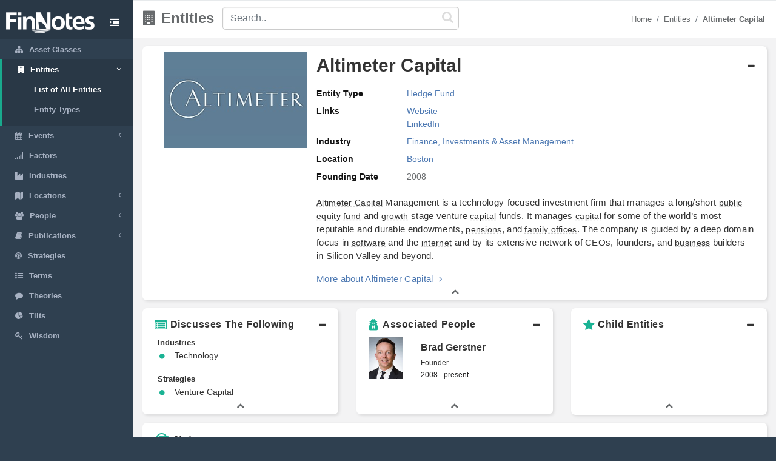

--- FILE ---
content_type: text/html; charset=utf-8
request_url: https://www.finnotes.org/entities/altimeter-capital
body_size: 4969
content:
<!DOCTYPE html>
<html lang="en-US">
  <head>
    <meta charset="utf-8">
    <meta name="viewport" content="width=device-width, initial-scale=1.0">

    <!-- Added from Jim -->
    <meta http-equiv="X-UA-Compatible" content="IE=edge">

    <!-- No Indexing -->
    
    <!-- DYNAMIC TITLE -->
      <title>Altimeter Capital - Hedge Fund</title>

    <!-- DYNAMIC DESCRIPTION -->
      <meta name="description" content='Altimeter Capital Management is a technology-focused investment firm that manages a long/short public equity fund and growth stage venture capital funds. It manages capital for some of the world’s most reputable and durable endowments, pensions, and family offices. The company is guided by a deep domain focus in software and the internet and by its extensive network of CEOs, founders, and business builders in Silicon Valley and beyond. ' />

    <meta name="csrf-param" content="authenticity_token" />
<meta name="csrf-token" content="aQm6YyNMJ+VfL1nthrwx6av5rIWxVcnMRZxx0kTOrWOy620sgAdArciPTtW2/42opgMx69y2AtHjDQwGc01aJg==" />

    <script src="/assets/application-53affb7b24d594bb31cb3b390952476f902b7c0b59e44e81e09315362bf65213.js" defer="defer"></script>
    <!-- show page(dynamic) images preload -->
        <link rel="preload" href="https://finn--production.s3.amazonaws.com/uploads/public_bec6710c-e376-4026-b833-f8db5ce3605e_image.jpeg" as="image" type="image/jpeg">
    <link rel="preload" href="https://finn--production.s3.amazonaws.com/uploads/block_6e302337-77c3-446d-a9c5-73e083b414ee_image.jpeg" as="image" type="image/jpeg">


    <link rel="stylesheet" media="screen" href="/assets/application-873263ee1071b1179fd80a7022af07d10dd5392979fa0c34b88390b03382454e.css" data-turbolinks-track="preload" />
    <link rel="preload" href="/assets/finnotes-logo-white-d6d760675e3685371d07ec656da93e2bc6e1e320b5609a804f7baa090876e577.png" as="image" type="image/png">
    <link rel="icon preload" type="image/x-icon" href="/assets/finnotes-favicon-647703e474407844cebe93931d6aa9e6e978f1db3dad6483bb2a3b5ee591b67e.png" />

  </head>

  <body>
    <div id="wrapper">
        <nav class='navbar-default navbar-static-side' role='navigation'>
<div class='sidebar-collapse'>
<ul class='nav metismenu' data-turbolink='false' id='side-menu'>
<li class='nav-header custom-logo-content-li' style=''>
<div class='dropdown profile-element'>
<a class='dropdown-toggle' data-turbolink='false' data_toggle='dropdown' href='/'>
<img alt="Finnotes Logo" class="img-fluid" src="/assets/finnotes-logo-white-d6d760675e3685371d07ec656da93e2bc6e1e320b5609a804f7baa090876e577.png" />
</a>
</div>
<div class='navbar-header custom-btn-collapse-content'>
<a class='navbar-minimalize minimalize-styl-2 btn custom-btn-collapse' href='#'>
<i class='fa fa-indent'></i>
</a>
</div>
<div class='logo-element'>
FN
</div>
</li>
<li class=''>
<a href='/asset-classes'>
<i class='fa fa-sitemap'></i>
<span class='nav-label'>Asset Classes</span>
</a>
</li>
<li class='active'>
<a href='#'>
<i class='fa fa-building'></i>
<span class='nav-label'>Entities</span>
<span class='fa arrow'></span>
</a>
<ul class='nav nav-second-level collapse'>
<li class='active'>
<a href='/entities'>List of All Entities</a>
</li>
<li class=''>
<a href='/entity-types'>Entity Types</a>
</li>
</ul>
</li>
<li class=''>
<a href='#'>
<i class='fa fa-calendar'></i>
<span class='nav-label'>Events</span>
<span class='fa arrow'></span>
</a>
<ul class='nav nav-second-level collapse'>
<li class=''>
<a href='/events'>List of All Events</a>
</li>
<li class=''>
<a href='/event-types'>Event Types</a>
</li>
</ul>
</li>
<li class=''>
<a href='/factors'>
<i class='fa fa-signal'></i>
<span class='nav-label'>Factors</span>
</a>
</li>
<li class=''>
<a href='/industries'>
<i class='fa fa-industry'></i>
<span class='nav-label'>Industries</span>
</a>
</li>
<li class=''>
<a href='#'>
<i class='fa fa-map'></i>
<span class='nav-label'>Locations</span>
<span class='fa arrow'></span>
</a>
<ul class='nav nav-second-level collapse'>
<li class=''>
<a href='/locations'>List of All Locations</a>
</li>
<li class=''>
<a href='/location-types'>Location Types</a>
</li>
</ul>
</li>
<li class=''>
<a href='#'>
<i class='fa fa-users'></i>
<span class='nav-label'>People</span>
<span class='fa arrow'></span>
</a>
<ul class='nav nav-second-level collapse'>
<li class=''>
<a href='/people'>List of All People</a>
</li>
<li class=''>
<a href='/positions'>List of all Positions</a>
</li>
</ul>
</li>
<li class=''>
<a href='#'>
<i class='fa fa-book'></i>
<span class='nav-label'>Publications</span>
<span class='fa arrow'></span>
</a>
<ul class='nav nav-second-level collapse'>
<li class=''>
<a href='/publications'>List of All Publications</a>
</li>
<li class=''>
<a href='/publication-types'>Publication Types</a>
</li>
</ul>
</li>
<!-- /use chess--queen in future -->
<li class=''>
<a href='/strategies'>
<i class='fa fa-bullseye'></i>
<span class='nav-label'>Strategies</span>
</a>
</li>
<!-- /Use newspaper in future -->
<li class=''>
<a href='/terms'>
<i class='fa fa-list-ul'></i>
<span class='nav-label'>Terms</span>
</a>
</li>
<!-- /Use Lightbulb in future once fontawesome updated -->
<li class=''>
<a href='/theories'>
<i class='fa fa-comment'></i>
<span class='nav-label'>Theories</span>
</a>
</li>
<li class=''>
<a href='/tilts'>
<i class='fa fa-pie-chart'></i>
<span class='nav-label'>Tilts</span>
</a>
</li>
<li class=''>
<a href='/wisdoms'>
<i class='fa fa-key'></i>
<span class='nav-label'>Wisdom</span>
</a>
</li>
</ul>
</div>
</nav>

        <div id="page-wrapper" class="gray-bg">
          <div class="row border-bottom">
  <nav class="navbar navbar-static-top" role="navigation" style="margin-bottom: 0">
    <div class="navbar-header">

    </div>
  </nav>
</div>
<div class="top-navigation-content wrapper border-bottom white-bg page-heading custom-sub-headingbar align-items-center">
  <div class="d-inline-block partial-btn-content">
    <a class="navbar-minimalize minimalize-styl-2 btn btn-primary partial-btn" href="#">
      <i class="fa fa-indent"></i>
    </a>
  </div>
  <div class="d-inline-block align-middle page-title-content">
      <h2 class="mr-none page-heading-h2"><i class="fa fa-building" aria-hidden="true"></i>Entities</h2>
  </div>
  <div class="d-inline-block align-middle search-content">
    <form class="self-searchbar" id="search-form" action="/search" accept-charset="UTF-8" data-remote="true" method="get"><input name="utf8" type="hidden" value="&#x2713;" autocomplete="off" />
      <div class="pos-relative">
        <i class="fa fa-search custom-search-icn"></i>
        <input id="top-search" class="form-control" placeholder="Search.." data-behavior="autocomplete" data-model="Entities" type="text" name="q" />
      </div>
</form>  </div>
  <div class="d-inline-block align-middle breadcrumb-content">
    <ol class="breadcrumb justify-content-end">
        <li class="breadcrumb-item"><a href="/">Home </a></li><li class="breadcrumb-item"><a href="/entities">Entities</a></li><li class="breadcrumb-item"><a href="/entities/altimeter-capital"><strong>Altimeter Capital</strong></a></li>
    </ol> 
  </div>
</div>
          <div class='row'>
<div class='col-lg-12'>
<div class='wrapper wrapper-content' id='cmn-detail-wrapper'>
<div class='row'>
<div class='col-12 pd-t-1'>
<div class='card custom-card'>
<div class='card-body'>
<div id='entity-list-detail-contentainer'>
<div class='collapse-basic-data-content'>
<div aria-controls='locations-moredata' aria-expanded='true' class='link-overlay collapsed' data-toggle='collapse' href='#basic-detail-img,#basic-detail-data' role='button'></div>
<div class='partial-image-wrapper text-center'>
<img class="lazyload img-fluid " data-original="https://finn--production.s3.amazonaws.com/uploads/public_bec6710c-e376-4026-b833-f8db5ce3605e_image.jpeg" alt="Altimeter Capital" src="" />
</div>
<div class='basic-person-details'>
<div class='d-flex flex-wrap align-items-center custom-txt-center'>
<h1 class='name-heading'>Altimeter Capital</h1>
<span class='collapse-panel-head-icn'>
<i aria-hidden='true' class='fa fa-plus'></i>
<i aria-hidden='true' class='fa fa-minus'></i>
</span>
</div>
<div class='collapse custom-loc-collapse show cmn-mod-basic-detail' id='basic-detail-data'>
<div class='row pd-t-1'>
<div class='col-12 text-left'>
<div class='label-block'>Entity Type</div>
<div class='content-spn pb-2'>
<a class='redirect-link' href='/entity-types/hedge-fund'>
<span class='nav-label tooltip tooltipster-shadow-preview tooltipstered dflt-link' data-tooltip-content='#hedge-fund' instance_class='EntityType' instance_id='5'>
Hedge Fund
</span>
<div class='tooltip_templates' style='position: relative;'>
<div class='custom-tooltip-content' id='hedge-fund'></div>
</div>
</a>

</div>
</div>
<div class='col-12 text-left'>
<div class='label-block'>Links</div>
<div class='content-spn pb-2'>
<div class='show-links'>
<a class="dflt-link" target="_blank" href="http://www.altimeter.com/">Website</a>
<a class="dflt-link" target="_blank" href="https://www.linkedin.com/company/altimeter-capital/">LinkedIn</a>
</div>
</div>
</div>
<div class='col-12 text-left'>
<div class='label-block'>Industry</div>
<div class='content-spn pb-2'>
<a class='redirect-link' href='/industries/finance-investments-asset-management'>
<span class='nav-label tooltip tooltipster-shadow-preview tooltipstered dflt-link' data-tooltip-content='#finance-investments-asset-management' instance_class='Industry' instance_id='16'>
Finance, Investments &amp; Asset Management
</span>
<div class='tooltip_templates' style='position: relative;'>
<div class='custom-tooltip-content' id='finance-investments-asset-management'></div>
</div>
</a>

</div>
</div>
<div class='col-12 text-left'>
<div class='label-block'>Location</div>
<div class='content-spn pb-2'>
<a class='redirect-link' href='/locations/boston'>
<span class='nav-label tooltip tooltipster-shadow-preview tooltipstered dflt-link' data-tooltip-content='#boston' instance_class='Location' instance_id='127'>
Boston
</span>
<div class='tooltip_templates' style='position: relative;'>
<div class='custom-tooltip-content' id='boston'></div>
</div>
</a>

</div>
</div>
<div class='col-12 text-left'>
<div class='label-block'>Founding Date</div>
<div class='content-spn pb-2'>2008</div>
</div>
</div>
<div class='row texting pd-t-1'>
<div class='col-12 partial-para-content' id='custom-desc-styles'>
<p><a class="dflt-link" data-turbolinks="false" data-toggle="tooltip" data-placement="top" title="Entity" href="/entities/altimeter-capital">Altimeter Capital</a> Management is a technology-focused investment firm that manages a long/short <a class="dflt-link" data-turbolinks="false" data-toggle="tooltip" data-placement="top" title="Asset class" href="/asset-classes/public-equity">public equity</a> <a class="dflt-link" data-turbolinks="false" data-toggle="tooltip" data-placement="top" title="Entity type" href="/entity-types/fund">fund</a> and <a class="dflt-link" data-turbolinks="false" data-toggle="tooltip" data-placement="top" title="Publication" href="/publications/growth">growth</a> stage venture <a class="dflt-link" data-turbolinks="false" data-toggle="tooltip" data-placement="top" title="Publication" href="/publications/capital-long-term-investment-excellence">capital</a> funds. It manages <a class="dflt-link" data-turbolinks="false" data-toggle="tooltip" data-placement="top" title="Publication" href="/publications/capital-long-term-investment-excellence">capital</a> for some of the world’s most reputable and durable endowments, <a class="dflt-link" data-turbolinks="false" data-toggle="tooltip" data-placement="top" title="Term" href="/terms/pensions">pensions</a>, and <a class="dflt-link" data-turbolinks="false" data-toggle="tooltip" data-placement="top" title="Entity type" href="/entity-types/family-offices">family offices</a>. The company is guided by a deep domain focus in <a class="dflt-link" data-turbolinks="false" data-toggle="tooltip" data-placement="top" title="Industry" href="/industries/software">software</a> and the <a class="dflt-link" data-turbolinks="false" data-toggle="tooltip" data-placement="top" title="Industry" href="/industries/internet">internet</a> and by its extensive network of CEOs, founders, and <a class="dflt-link" data-turbolinks="false" data-toggle="tooltip" data-placement="top" title="Publication" href="/publications/business">business</a> builders in Silicon Valley and beyond. </p>
<div class='more-details'>
<a class="more-txt-anchor Top" aria-controls="notes-moredata" aria-expanded="false" data-toggle="collapse" role="button" href="#notes-moredata">More about Altimeter Capital</a>
<i aria-hidden='true' class='fa fa-angle-right pd-l-5px'></i>
</div>
</div>
</div>

</div>
</div>
</div>
</div>
<div class='collapse custom-loc-collapse w-100 show' id='basic-detail-data'>
<div class='text-center'>
<a aria-controls='locations-moredata' aria-expanded='true' data-toggle='collapse' href='#basic-detail-img,#basic-detail-data' role='button'>
<i aria-hidden='true' class='fa fa-chevron-up'></i>
</a>
</div>
</div>
</div>
</div>
</div>

<div class='col-12 col-sm-12 col-lg-4 pd-t-1'>
<div class='card custom-card'>
<div class='card-body'>
<a aria-controls='locations-moredata' aria-expanded='true' class='loc-more-data-navigation collapsed' data-toggle='collapse' href='#locations-moredata' role='button'>
<p class='people-detail-head fnt-sarabun d-flex flex-wrap'>
<span>
<i aria-hidden='true' class='fa fa-list-alt dflt-primary-icn'></i>
</span>
<span class='collapse-panel-head-title' data-tooltip='Altimeter Capital are connected with the following topics'>
Discusses The Following
</span>
<span class='collapse-panel-head-icn'>
<i aria-hidden='true' class='fa fa-plus'></i>
<i aria-hidden='true' class='fa fa-minus'></i>
</span>
</p>

</a>
<div class='collapse custom-loc-collapse show' id='locations-moredata'>
<div class='inner-height-of-container'>
<div class='loc-initial-data inner-container'>
<p class='location-heading fnt-sarabun'>
Industries
</p>
<div reference='C'></div>
<table class='table locations-table'>
<tr>
<td width='5%'>
<i aria-hidden='true' class='fa fa-circle'></i>
</td>
<td class='fnt-sarabun'>
<a class='redirect-link' href='/industries/technology'>
<span class='nav-label tooltip tooltipster-shadow-preview tooltipstered dflt-link' data-tooltip-content='#technology' instance_class='Industry' instance_id='18'>
Technology
</span>
<div class='tooltip_templates' style='position: relative;'>
<div class='custom-tooltip-content' id='technology'></div>
</div>
</a>

</td>
</tr>
</table>

<p class='location-heading fnt-sarabun'>
Strategies
</p>
<div reference='U'></div>
<table class='table locations-table'>
<tr>
<td width='5%'>
<i aria-hidden='true' class='fa fa-circle'></i>
</td>
<td class='fnt-sarabun'>
<a class='redirect-link' href='/strategies/venture-capital'>
<span class='nav-label tooltip tooltipster-shadow-preview tooltipstered dflt-link' data-tooltip-content='#venture-capital' instance_class='Strategy' instance_id='122'>
Venture Capital
</span>
<div class='tooltip_templates' style='position: relative;'>
<div class='custom-tooltip-content' id='venture-capital'></div>
</div>
</a>

</td>
</tr>
</table>

</div>
</div>
<div class='text-center'>
<a aria-controls='locations-moredata' aria-expanded='false' data-toggle='collapse' href='#locations-moredata' role='button'>
<i aria-hidden='true' class='fa fa-chevron-up'></i>
</a>
</div>
<div class='text-center chevron'>
<i aria-hidden='true' class='fa fa-chevron-up hide'></i>
</div>
</div>
</div>
</div>
</div>

<div class='col-12 col-sm-12 col-lg-4 pd-t-1'>
<div class='card custom-card'>
<div class='card-body'>
<a aria-controls='locations-moredata' aria-expanded='true' class='loc-more-data-navigation collapsed' data-toggle='collapse' href='#experience-moredata' role='button'>
<p class='people-detail-head fnt-sarabun d-flex flex-wrap align-items-center'>
<span>
<i aria-hidden='true' class='fa fa-user-secret dflt-primary-icn'></i>
</span>
<span class='collapse-panel-head-title' data-tooltip='People who have worked at Altimeter Capital'>
Associated People
</span>
<span class='collapse-panel-head-icn'>
<i aria-hidden='true' class='fa fa-plus'></i>
<i aria-hidden='true' class='fa fa-minus'></i>
</span>
</p>
</a>
<div class='collapse custom-loc-collapse show' id='experience-moredata'>
<div class='inner-height-of-container'>
<div class='loc-initial-data inner-container'>
<div class='row align-items-center'>
<div class='col-4 mb-1 text-center'>
<a href='/people/brad-gerstner'>
<img class="lazyload img-fluid size" data-original="https://finn--production.s3.amazonaws.com/uploads/block_6e302337-77c3-446d-a9c5-73e083b414ee_image.jpeg" alt="Brad Gerstner" src="" />
</a>
</div>
<div class='col-8 dflt-font fnt-sz-16px fw-semibold'>
<a class="dflt-link" href="/people/brad-gerstner">Brad Gerstner</a>
<label class='fnt-sz-12px mr-b-0 fnt-sarabun w-100 f-w-100'>
<a class="dflt-link" href="/positions/founder">Founder</a>
</label>
<p class='fnt-sz-12px mr-b-0 fnt-sarabun f-w-100'>
2008 - present
</p>
</div>
</div>
</div>
</div>
<div class='text-center'>
<a aria-controls='locations-moredata' aria-expanded='false' data-toggle='collapse' href='#experience-moredata' role='button'>
<i aria-hidden='true' class='fa fa-chevron-up'></i>
</a>
</div>
<div class='text-center chevron'>
<i aria-hidden='true' class='fa fa-chevron-up hide'></i>
</div>
</div>
</div>
</div>
</div>

<div class='col-12 col-sm-12 col-lg-4'>
<div class='row-6 pd-t-1'>
<div class='card custom-card' id='tree_view_child_card'>
<div class='card-body full-height-of-container'>
<div>
<a aria-controls='locations-moredata' aria-expanded='true' class='loc-more-data-navigation collapsed' data-toggle='collapse' href='#child-moredata' role='button'>
<p class='people-detail-head fnt-sarabun d-flex flex-wrap'>
<span>
<i aria-hidden='true' class='fa fa-star dflt-primary-icn'></i>
</span>
<span class='collapse-panel-head-title'>
Child Entities
</span>
<span class='collapse-panel-head-icn'>
<i aria-hidden='true' class='fa fa-plus'></i>
<i aria-hidden='true' class='fa fa-minus'></i>
</span>
</p>
</a>
</div>
<div class='collapse custom-loc-collapse show' id='child-moredata'>
<div class='inner-height-of-container'>
<div class='loc-initial-data pd-l-10px child-assets-section inner-container' id='customzize-scrollbar'>
<ul class='file-list custom-file-tree'>

</ul>
</div>
</div>
<div class='col-12 text-center'>
<a aria-controls='locations-moredata' aria-expanded='true' data-toggle='collapse' href='#child-moredata' role='button'>
<i aria-hidden='true' class='fa fa-chevron-up'></i>
</a>
</div>
<div class='col-12 text-center chevron'>
<i aria-hidden='true' class='fa fa-chevron-up hide'></i>
</div>
</div>
</div>
</div>

</div>
</div>

<div class='col-12 pd-t-1 size'>
<div class='card custom-card'>
<div class='card-body'>
<div>
<a aria-controls='notes-moredata' aria-expanded='true' class='notes-more-data-navigation collapsed' data-toggle='collapse' href='#notes-moredata' id='test-link' role='button'>
<p class='people-detail-head fnt-sarabun d-flex flex-wrap'>
<span class='collapse-panel-head-title' data-tooltip='Additional Notes About Altimeter Capital'>
<i aria-hidden='true' class='fa fa-ioxhost dflt-primary-icn'></i>
Notes
</span>
<span class='collapse-panel-head-icn'>
<i aria-hidden='true' class='fa fa-plus'></i>
<i aria-hidden='true' class='fa fa-minus'></i>
</span>
</p>
</a>
</div>
<div class='collapse custom-notes-more-collapse show' id='notes-moredata'>
<div class='row'>
<div class='col-12 col-sm-6 col-md-8 col-lg-9'>
<p class='notes-para fnt-sarabun'>
<p><i>Assets under management: $10 billion (as of March 2021)</i><br></p>
</p>
</div>
<div class='col-12 col-sm-6 col-md-4 col-lg-3' id='google-ads'>
<div class='bordered text-center'>
<!-- <script src="//pagead2.googlesyndication.com/pagead/js/adsbygoogle.js"></script> -->
<ins class="adsbygoogle"
      style="display:block"
      data-ad-client="ca-pub-3924575779399534"
      data-ad-slot="7758949604"
      data-ad-format="auto"
      data-full-width-responsive="true"></ins>

<script>
  (adsbygoogle = window.adsbygoogle || []).push({});
</script>
</div>
</div>
<div class='col-12 text-center'>
<a aria-controls='author-moredata' aria-expanded='false' data-toggle='collapse' href='#notes-moredata' role='button'>
<i aria-hidden='true' class='fa fa-chevron-up'></i>
</a>
</div>
</div>
</div>
</div>
</div>
</div>

</div>
</div>
</div>
</div>

          <div class="footer">
  <div class="row">
    <div class="col-12 col-sm-12 footer-lft-div">
      <strong>Warnings and Disclaimers</strong>
      <p class="fnt-sarabun">The information contained herein is obtained from sources believed to be reliable, but its accuracy cannot be guaranteed. It is not designed to meet your personal financial situation - we are not investment advisors nor do we give personalized investment advice. The opinions expressed herein are those of the publisher and are subject to change without notice. It may become outdated an there is no obligation to update any such information.</p>
    </div>

    <div class="col-12 text-center footer-second-element">
      <ul class="links-ul public-links">


        <li><a href="/pages/about">About</a></li>
        <li><a href="/sitemap.xml">Sitemap</a></li>
        <li><a href="/pages/privacy_policy">Privacy Policy</a></li>
        <li><a href="/pages/terms">Terms</a></li>
        <li><a href="/pages/contact">Contact</a></li>
      </ul>
      <div class="cpy-rgt-cntnt"><strong>Copyright</strong> Finnotes.org &copy; 2018 - 2020</div>         
    </div>
  </div>
</div>
        </div>
      <!-- Global site tag (gtag.js) - Google Analytics -->
<script>
  window.dataLayer = window.dataLayer || [];
  function gtag(){dataLayer.push(arguments);}
  gtag('js', new Date());

  gtag('config', 'UA-113326304-1');
</script>
    </div>

      <script type="text/javascript">
        // for google ads
        function downloadJSAtOnload() {
          var element = document.createElement("script");
          element.src = "https://pagead2.googlesyndication.com/pagead/js/adsbygoogle.js";
          document.body.appendChild(element);
        }
        if (window.addEventListener)
        window.addEventListener("load", downloadJSAtOnload, false);
        else if (window.attachEvent)
        window.attachEvent("onload", downloadJSAtOnload);
        else window.onload = downloadJSAtOnload;

        // for google analytics
        function downloadAnalyticsJSAtOnload() {
          var a_element = document.createElement("script");
          a_element.src = "https://www.googletagmanager.com/gtag/js?id=UA-113326304-1";
          document.body.appendChild(a_element);
        }
        if (window.addEventListener)
        window.addEventListener("load", downloadAnalyticsJSAtOnload, false);
        else if (window.attachEvent)
        window.attachEvent("onload", downloadAnalyticsJSAtOnload);
        else window.onload = downloadAnalyticsJSAtOnload;
      </script>
  </body>
</html>


--- FILE ---
content_type: text/html; charset=utf-8
request_url: https://www.google.com/recaptcha/api2/aframe
body_size: 268
content:
<!DOCTYPE HTML><html><head><meta http-equiv="content-type" content="text/html; charset=UTF-8"></head><body><script nonce="8l9dR1knkHt3jBnRKVEEng">/** Anti-fraud and anti-abuse applications only. See google.com/recaptcha */ try{var clients={'sodar':'https://pagead2.googlesyndication.com/pagead/sodar?'};window.addEventListener("message",function(a){try{if(a.source===window.parent){var b=JSON.parse(a.data);var c=clients[b['id']];if(c){var d=document.createElement('img');d.src=c+b['params']+'&rc='+(localStorage.getItem("rc::a")?sessionStorage.getItem("rc::b"):"");window.document.body.appendChild(d);sessionStorage.setItem("rc::e",parseInt(sessionStorage.getItem("rc::e")||0)+1);localStorage.setItem("rc::h",'1768753412958');}}}catch(b){}});window.parent.postMessage("_grecaptcha_ready", "*");}catch(b){}</script></body></html>